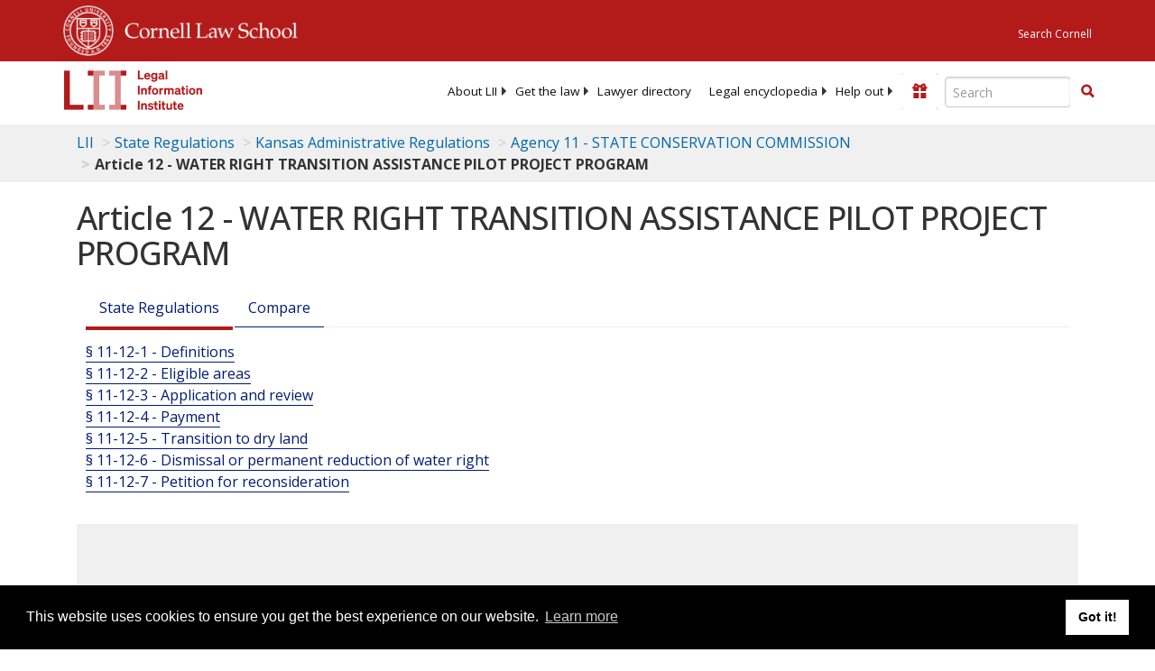

--- FILE ---
content_type: text/html; charset=utf-8
request_url: https://www.law.cornell.edu/regulations/kansas/agency-11/article-12
body_size: 6742
content:
<!DOCTYPE html>
<html lang="en">

<head>
	<!-- Global site tag (gtag.js) - Google Analytics -->
	<script async src="https://www.googletagmanager.com/gtag/js?id=UA-1734385-15"></script>
	<script>
		window.dataLayer = window.dataLayer || [];
		function gtag() { dataLayer.push(arguments); }
		gtag('js', new Date());

		gtag('config', 'UA-1734385-15');
	</script>
	<!-- Google tag (gtag.js) -->
	<script async src="https://www.googletagmanager.com/gtag/js?id=G-PDVVHXRDE6"></script>
	<script>
		window.dataLayer = window.dataLayer || [];
		function gtag() { dataLayer.push(arguments); }
		gtag('js', new Date());

		gtag('config', 'G-PDVVHXRDE6');
	</script>

	<meta charset="utf-8" />
	<meta name="version" content="v10.18.0" />
	<meta name="viewport" content="width=device-width, initial-scale=1.0">
	<link rel="shortcut icon" href="https://www.law.cornell.edu/sites/www.law.cornell.edu/files/favicon_0.ico"
		type="image/vnd.microsoft.icon" />
	<link rel="canonical" href="https://www.law.cornell.edu/regulations/kansas/agency-11/article-12">

	<meta property="og:site_name" content="LII / Legal Information Institute" />
	<meta property="og:type" content="website" />
	<meta property="og:url" content="https://www.law.cornell.edu/regulations/kansas/agency-11/article-12" />
	<meta property="og:title" content="Article 12 - WATER RIGHT TRANSITION ASSISTANCE PILOT PROJECT PROGRAM" />
	<meta property="og:image" content="https://www.law.cornell.edu/images/liibracketlogo.gif" />
	
	<meta name="twitter:card" content="Article 12 - WATER RIGHT TRANSITION ASSISTANCE PILOT PROJECT PROGRAM" />
	<meta name="twitter:site" content="@LIICornell" />
	<meta name="twitter:url" content="https://www.law.cornell.edu/regulations/kansas/agency-11/article-12" />
	<meta name="twitter:title" content="Article 12 - WATER RIGHT TRANSITION ASSISTANCE PILOT PROJECT PROGRAM" />
	<meta name="twitter:image" content="https://www.law.cornell.edu/images/liibracketlogo.gif" />
	<meta name="dcterms.title" content="Article 12 - WATER RIGHT TRANSITION ASSISTANCE PILOT PROJECT PROGRAM" />


	<title>Article 12 - WATER RIGHT TRANSITION ASSISTANCE PILOT PROJECT PROGRAM | State Regulations | US Law | LII / Legal Information Institute</title>
	

	<!-- schema.org metadata -->
	<script type="application/ld+json">
		{"@context": "http://schema.org", "@graph": [{"@type": "BreadcrumbList", "itemListElement": [{"@type": "ListItem", "position": 1, "item": {"@id": "https://www.law.cornell.edu", "name": "LII"}}, {"@type": "ListItem", "position": 2, "item": {"@id": "https://www.law.cornell.edu/regulations", "name": "State Regulations"}}, {"@type": "ListItem", "position": 3, "item": {"@id": "https://www.law.cornell.edu/regulations/kansas", "name": "Kansas Administrative Regulations"}}, {"@type": "ListItem", "position": 5, "item": {"@id": "https://www.law.cornell.edu/regulations/kansas/agency-11", "name": "Agency 11 - STATE CONSERVATION COMMISSION"}}, {"@type": "ListItem", "position": 6, "item": {"@id": "https://www.law.cornell.edu/regulations/kansas/agency-11/article-12", "name": "Article 12 - WATER RIGHT TRANSITION ASSISTANCE PILOT PROJECT PROGRAM"}}]}, {"@type": "WebSite", "url": "https://www.law.cornell.edu/regulations/kansas/agency-11/article-12", "name": "Article 12 - WATER RIGHT TRANSITION ASSISTANCE PILOT PROJECT PROGRAM", "author": {"@type": "Organization", "name": "Kansas", "url": "https://portal.kansas.gov/"}, "description": "Article 12 - WATER RIGHT TRANSITION ASSISTANCE PILOT PROJECT PROGRAM", "publisher": {"@type": "Organization", "name": "LII / Legal Information Institute", "url": "https://www.law.cornell.edu"}}]}
	</script>
	<!-- /schema.org -->

	<!-- API url -->
	<script>
		SEARCH_URL = 'https://api.law.cornell.edu/lii/search';
	</script>

	<script src="/js/jquery-3.6.1.min.js"></script>
	<script src="/js/js.cookie.min.js"></script>
	<script src="/js/bootstrap.min.js"></script>
	<link rel="stylesheet" href="/fonts/open-sans.css">

	
	<link rel="stylesheet" type="text/css" href="/staticsite_styles/lii_stylenator_v48.min.css" />
	 

	

	<!-- include adcode -->
	<script type='text/javascript'>
		!function (a) { var b = /iPhone/i, c = /iPod/i, d = /iPad/i, e = /(?=.*\bAndroid\b)(?=.*\bMobile\b)/i, f = /Android/i, g = /(?=.*\bAndroid\b)(?=.*\bSD4930UR\b)/i, h = /(?=.*\bAndroid\b)(?=.*\b(?:KFOT|KFTT|KFJWI|KFJWA|KFSOWI|KFTHWI|KFTHWA|KFAPWI|KFAPWA|KFARWI|KFASWI|KFSAWI|KFSAWA)\b)/i, i = /IEMobile/i, j = /(?=.*\bWindows\b)(?=.*\bARM\b)/i, k = /BlackBerry/i, l = /BB10/i, m = /Opera Mini/i, n = /(CriOS|Chrome)(?=.*\bMobile\b)/i, o = /(?=.*\bFirefox\b)(?=.*\bMobile\b)/i, p = new RegExp('(?:Nexus 7|BNTV250|Kindle Fire|Silk|GT-P1000)', 'i'), q = function (a, b) { return a.test(b) }, r = function (a) { var r = a || navigator.userAgent, s = r.split('[FBAN'); return 'undefined' != typeof s[1] && (r = s[0]), s = r.split('Twitter'), 'undefined' != typeof s[1] && (r = s[0]), this.apple = { phone: q(b, r), ipod: q(c, r), tablet: !q(b, r) && q(d, r), device: q(b, r) || q(c, r) || q(d, r) }, this.amazon = { phone: q(g, r), tablet: !q(g, r) && q(h, r), device: q(g, r) || q(h, r) }, this.android = { phone: q(g, r) || q(e, r), tablet: !q(g, r) && !q(e, r) && (q(h, r) || q(f, r)), device: q(g, r) || q(h, r) || q(e, r) || q(f, r) }, this.windows = { phone: q(i, r), tablet: q(j, r), device: q(i, r) || q(j, r) }, this.other = { blackberry: q(k, r), blackberry10: q(l, r), opera: q(m, r), firefox: q(o, r), chrome: q(n, r), device: q(k, r) || q(l, r) || q(m, r) || q(o, r) || q(n, r) }, this.seven_inch = q(p, r), this.any = this.apple.device || this.android.device || this.windows.device || this.other.device || this.seven_inch, this.phone = this.apple.phone || this.android.phone || this.windows.phone, this.tablet = this.apple.tablet || this.android.tablet || this.windows.tablet, 'undefined' == typeof window ? this : void 0 }, s = function () { var a = new r; return a.Class = r, a }; 'undefined' != typeof module && module.exports && 'undefined' == typeof window ? module.exports = r : 'undefined' != typeof module && module.exports && 'undefined' != typeof window ? module.exports = s() : 'function' == typeof define && define.amd ? define('isMobile', [], a.isMobile = s()) : a.isMobile = s() }(this);
	</script>

	<!-- mobile: vignettes and page-level -->
	<script async src='//pagead2.googlesyndication.com/pagead/js/adsbygoogle.js'>
	</script>
	<script>
		(adsbygoogle = window.adsbygoogle || []).push({
			google_ad_client: 'ca-pub-6351434937294517',
			enable_page_level_ads: true,

		});
	</script>

	<!-- adsense -->
	<script type='text/javascript'>
		var googletag = googletag || {};
		googletag.cmd = googletag.cmd || [];
		(function () {
			var gads = document.createElement('script');
			gads.async = true;
			gads.type = 'text/javascript';
			var useSSL = 'https:' == document.location.protocol;
			gads.src = (useSSL ? 'https:' : 'http:') +
				'//www.googletagservices.com/tag/js/gpt.js';
			var node = document.getElementsByTagName('script')[0];
			node.parentNode.insertBefore(gads, node);
		})();
	</script>

	<script type='text/javascript'>
		function makeDefs() {
			var width = window.innerWidth || document.documentElement.clientWidth;
			if (width >= 1200) {
				var topsize = '[336,280]';
				var midsize = '[[1,1],[336,280]]';
				var bottomsize = '[[2,1],[728,90]]';
				var sponsorcaptionsize = '[[3,1],[336,15]]';
			}
			else if ((width >= 992) && (width < 1199)) {
				var topsize = '[336,280]';
				var midsize = '[[1,1],[336,280]]';
				var bottomsize = '[[2,1],[468,60]]';
				var sponsorcaptionsize = '[[3,1],[336,15]]';
			}
			else if ((width >= 768) && (width < 992)) {
				var topsize = '[300,250]';
				var midsize = '[[1,1],[300,250]]';
				var bottomsize = '[[2,1],[320,100],[320,50]]';
				var sponsorcaptionsize = '[[3,1],[300,15]]';
			}
			else if ((width >= 576) && (width < 768)) {
				var topsize = '[180,150]';
				var midsize = '[[1,1],[180,150]]';
				var bottomsize = '[[2,1],[320,100],[320,50]]';
				var sponsorcaptionsize = '[[3,1],[180,15]]';
			}
			else if ((width >= 360) && (width < 576)) {
				var topsize = '[336,280]';
				var midsize = '[[1,1],[336,280]]';
				var bottomsize = '[[2,1],[468,60]]';
				var sponsorcaptionsize = '[[3,1],[336,15]]';
			}
			else {
				var topsize = '[300,250]';
				var midsize = '[[1,1],[300,250]]';
				var bottomsize = '[[2,1],[300,250],[320,100],[320,50]]';
				var sponsorcaptionsize = '[[3,1],[300,15]]';
			}

			var topdefp1 = 'googletag.defineSlot(';
			var topdefp2 = "'/1519273/LII_State_Regulations_Top_Right', ".concat(topsize, ',');
			var topdef = topdefp1.concat(topdefp2, '\'', 'div-gpt-ad-top', '\'', ').addService(googletag.pubads());   ');

			var middefp1 = 'googletag.defineSlot(';
			var middefp2 = "'/1519273/LII_State_Regulations_Mid_Right', ".concat(midsize, ',');
			var middef = middefp1.concat(middefp2, '\'', 'div-gpt-ad-middle', '\'', ').addService(googletag.pubads());   ');

			var bottomdefp1 = 'googletag.defineSlot(';
			var bottomdefp2 = "'/1519273/LII_State_Regulations_Footer', ".concat(bottomsize, ',');
			var bottomdef = bottomdefp1.concat(bottomdefp2, '\'', 'div-gpt-ad-bottom', '\'', ').addService(googletag.pubads());   ');

			var sponsorcaptiondefp1 = 'googletag.defineSlot(';
			var sponsorcaptiondefp2 = "'/1519273/LII_DEFAULT_SponsorCaption', ".concat(sponsorcaptionsize, ',');
			var sponsorcaptiondef = sponsorcaptiondefp1.concat(sponsorcaptiondefp2, '\'', 'div-gpt-ad-sponsorcaption', '\'', ').addService(googletag.pubads());   ');

			var defs = topdef + middef + bottomdef + sponsorcaptiondef
			return defs;

		};



		googletag.cmd.push(function () {
			{
				mydefs = makeDefs();
				eval(mydefs);
			};

			googletag.pubads().enableSingleRequest();
			googletag.enableServices();
		});
			//-->
	</script>
	<!-- /adsense -->
	<!-- /include adcode -->

	



</head>


<body class="stateregs kansas">


	
<div id="liisurveymodal" class="modal fade bs-example-modal-lg" tabindex="-1" role="dialog" aria-labelledby="liisurveymodal" aria-hidden="true">
    <div class="modal-dialog modal-lg">
        <div class="modal-content">
                <div class="modal-title-box">Please help us improve our site!</div>	
            <div class="modal-header">
                <button type="button" class="close" onclick="snooze_survey()" data-dismiss="modal">&times;</button>
            </div>			
            <div class="modal-body">	  
                <iframe title="Survey Frame" class="survey-content" id="iframeHolder"></iframe>
            </div>		
            <div class="modal-footer">
                <a href="#" class="btn btn-primary" class="close" data-dismiss="modal" onclick="snooze_survey()">No thank you</a>
            </div>
        </div>
    </div>
</div>


	<header id="conannav" class="navbar navbar-fixed-top active">
		<a href="#content" class="skip">Skip to main content</a>

		<div id="cu-identity">
			<div class="container-fluid">
				<a href="https://www.cornell.edu" id="insignialink" title="Cornell University">
					<img class="img-responsive"
						src="https://www.law.cornell.edu/sites/all/themes/liizenboot/images/insignia.gif"
						alt="Cornell University insignia" />
				</a>
				<a href="https://www.lawschool.cornell.edu/" id="clslink" title="Cornell Law School">Cornell Law
					School</a>
				<a href="https://www.cornell.edu/search/" id="cusearch" title="Search Cornell University">Search
					Cornell</a>
			</div>
		</div>

		<div id="lii-identity" class="col-12 identity-header">
			<div id="liiheader" class="container-fluid">
				<nav id="liiallnav" class="navbar" aria-label="Main">
					<div id="liibanner" class="navbar-header">
						<button type="button" class="navbar-toggle" data-toggle="collapse" data-target="#liinav"
							href="#liinav">
							<span class="sr-only">Toggle navigation</span>
							<span class="icon-bar"></span>
							<span class="icon-bar"></span>
							<span class="icon-bar"></span>
						</button>
						<div id="liilogodiv">
							<a id="liilogo" class="navbar-brand" href="/" aria-label="lii logo"></a>
						</div>
						<div class="navbar-right" id="liinavbarstuff">
							
							<button id="survey" class="btn btn-primary icon-pencil icon-white"
								style="display: none; margin-bottom: 10px; margin-top:-20px; height: 42px">Please help
								us improve our site!</button>

							<div id="liidonatewrap">
								<a id="liidonate" class="navbar-link mdblueinv" href="/donate"
									aria-label="Donate to LII">
									<span class="glyphicon glyphicon-gift"></span>
									<span class="gltxt">Support Us!</span>
								</a>
							</div>

							<div id="liisearchlinkwrap">
								<a id="liisearchlink" href="#" class="navbar-link cured" aria-label="Search LII">
									<span class="glyphicon glyphicon-search"></span>
									<span class="gltxt">Search</span>
								</a>
							</div>

							<div id="liisearch" href="#">
								<div class="input-group" id="adv-search" role="search">
									<input label="Enter the terms you wish to search for." placeholder="Search"
										class="form-control form-text" type="text" id="edit-keys" name="keys" value=""
										list="autocomplete_list" aria-label="Enter search terms text box">
									<datalist id="autocomplete_list">
									</datalist>
									<div class="input-group-btn">
										<div class="btn-group" role="group" aria-label="Filter and search buttons">
											<button type="button" class="btn btn-primary" onclick="findNowClickEvent()"
												aria-label="Find now"><span class="glyphicon glyphicon-search"
													aria-hidden="true" role="button"></span></button>
										</div>
									</div>
								</div>
							</div>
						</div>

						<div id="liinav" class="collapse navbar-collapse">
							<ul id="liiheadernav" class="nav navbar-nav" role="menubar" aria-hidden="false">
								<li role="menuitem" aria-haspopup="true" class="menu-item dropdown dropdown-submenu">
									<a href="/lii/about/about_lii" class="dropdown-toggle" data-toggle="dropdown"
										aria-expanded="false">About
										LII</a>
									<ul role="menu" aria-hidden="true" class="dropdown-menu sub-menu">
										<li role="menuitem">
											<a href="/lii/about/who_we_are">Who We Are</a>
										</li>
										<li role="menuitem">
											<a href="/lii/about/what_we_do">What We Do</a>
										</li>
										<li role="menuitem">
											<a href="/lii/about/who_pays_for_this">Who Pays For This</a>
										</li>
										<li role="menuitem">
											<a href="/lii/about/contact_us">Contact Us</a>
										</li>
									</ul>
								</li>
								<li role="menuitem" aria-haspopup="true" class="menu-item dropdown dropdown-submenu">
									<a href="/lii/get_the_law" class="dropdown-toggle" data-toggle="dropdown"
										aria-expanded="false">Get the
										law</a>
									<ul role="menu" aria-hidden="true" class="dropdown-menu sub-menu">
										<li role="menuitem">
											<a title="U.S. Constitution" href="/constitution">Constitution</a>
										</li>
										<li role="menuitem">
											<a title="Supreme Court" href="/supremecourt/text/home">Supreme Court</a>
										</li>
										<li role="menuitem">
											<a title="U.S. Code" href="/uscode/text">U.S. Code</a>
										</li>
										<li role="menuitem">
											<a title="C.F.R." href="/cfr/text">CFR</a>
										</li>
										<li role="menuitem" aria-haspopup="true"
											class="menu-item dropdown dropdown-submenu">
											<a title="Federal Rules" href="/rules" class="dropdown-toggle"
												data-toggle="dropdown" aria-expanded="false">Federal Rules</a>
											<ul role="menu" aria-hidden="true" class="dropdown-menu submenu-menu">
												<li role="menuitem">
													<a href="/rules/frap">Federal Rules of Appellate Procedure</a>
												</li>
												<li role="menuitem">
													<a href="/rules/frcp">Federal Rules of Civil Procedure</a>
												</li>
												<li role="menuitem">
													<a href="/rules/frcrmp">Federal Rules of Criminal Procedure</a>
												</li>
												<li role="menuitem">
													<a href="/rules/fre">Federal Rules of Evidence</a>
												</li>
												<li role="menuitem">
													<a href="/rules/frbp">Federal Rules of Bankruptcy Procedure</a>
												</li>
											</ul>
										</li>
										<li role="menuitem">
											<a title="U.C.C." href="/ucc">U.C.C.</a>
										</li>
										<li aria-haspopup="true" class="menu-item dropdown dropdown-submenu">
											<a title="Law by jurisdiction" href="#" class="dropdown-toggle"
												data-toggle="dropdown" aria-expanded="false">Law by jurisdiction</a>
											<ul role="menu" class="dropdown-menu submenu-menu">
												<li role="menuitem">
													<a href="/states">State law</a>
												</li>
												<li role="menuitem">
													<a href="/uniform">Uniform laws</a>
												</li>
												<li role="menuitem">
													<a href="/federal">Federal law</a>
												</li>
												<li role="menuitem">
													<a href="/world">World law</a>
												</li>
											</ul>
										</li>
									</ul>
								</li>
								<li role="menuitem">
									<a href="https://lawyers.law.cornell.edu/">Lawyer directory</a>
								</li>
								<li role="menuitem" class="menu-item dropdown dropdown-submenu">
									<a href="/wex" class="dropdown-toggle" data-toggle="dropdown"
										aria-expanded="false">Legal encyclopedia</a>
									<ul role="menu" class="dropdown-menu sub-menu">
										<li role="menuitem">
											<a href="/wex/category/business_law">Business law</a>
										</li>
										<li role="menuitem">
											<a href="/wex/category/constitutional_law">Constitutional law</a>
										</li>
										<li role="menuitem">
											<a href="/wex/category/criminal_law_and_procedure">Criminal law</a>
										</li>
										<li role="menuitem">
											<a href="/wex/category/family_law">Family law</a>
										</li>
										<li role="menuitem">
											<a href="/wex/category/employment_law">Employment law</a>
										</li>
										<li role="menuitem">
											<a href="/wex/category/money_and_financial_problems">Money and Finances</a>
										</li>

										<li role="menuitem">
											<a href="/wex/wex_articles">More...</a>
										</li>
									</ul>
								</li>
								<li role="menuitem" class="menu-item dropdown dropdown-submenu">
									<a href="/lii/help_out" class="dropdown-toggle" data-toggle="dropdown"
										aria-expanded="false">Help out</a>
									<ul role="menu" class="dropdown-menu sub-menu">
										<li role="menuitem" aria-hidden="true">
											<a href="/donate">Give</a>
										</li>
										<li role="menuitem" aria-hidden="true">
											<a href="/lii/help_out/sponsor">Sponsor</a>
										</li>
										<li role="menuitem">
											<a href="/lii/help_out/advertise">Advertise</a>
										</li>
										<li role="menuitem">
											<a href="/lii/help_out/create">Create</a>
										</li>
										<li role="menuitem">
											<a href="/lii/help_out/promote">Promote</a>
										</li>
										<li role="menuitem">
											<a href="/lii/help_out/join_directory">Join Lawyer Directory</a>
										</li>
									</ul>
								</li>
							</ul>
							<ul id="liinavsoc" class="nav navbar-nav navbar-right">
								<li>
									
									<div class="addthis_horizontal_follow_toolbox"></div>
								</li>
							</ul>
						</div>
					</div>
					
				</nav>
			</div>
		</div>
		
		
	</header>
	<br><br>
	
	<div id="breadcrumb" class="container-fluid">
		<div class="row">
			<div class="navbar-header">
				<nav aria-label="breadcrumb" class="bc-icons-2">
					<ol class="breadcrumb">
						
						
						
						<li class="breadcrumb-item"><a href="/">LII</a></li>
						
						 
						
						<li class="breadcrumb-item"><a href="/regulations">State Regulations</a></li>
						
						 
						
						<li class="breadcrumb-item"><a href="/regulations/kansas">Kansas Administrative Regulations</a></li>
						
						 
						
						<li class="breadcrumb-item"><a href="/regulations/kansas/agency-11">Agency 11 - STATE CONSERVATION COMMISSION</a></li>
						
						 
						
						<li class="breadcrumb-item breadcrumb-last">Article 12 - WATER RIGHT TRANSITION ASSISTANCE PILOT PROJECT PROGRAM</li>
						
						 
					</ol>
				</nav>
			</div>
		</div>
	</div>
	

	<main id="main" class="container-fluid">
		<div id="content" class="col-sm-8">
			<div class="pagewrapper">
				<div class="container-fluid">
					<div class="row">
						
						<div title="Definitions Frame"></div>
						
						
						
						<h1 class="title" id="page_title"> Article 12 - WATER RIGHT TRANSITION ASSISTANCE PILOT PROJECT PROGRAM </h1>
<div class="tabbable-panel">
<div class="tabbable-line">
<ul class="nav nav-tabs ">
<li class="active">
<a data-toggle="tab" href="#tab_default_1">
                        State Regulations </a>
</li>
<li>
<a data-toggle="tab" href="#tab_point_in-time">
                    Compare
                </a>
</li>
</ul>
<div class="tab-content">
<div class="tab-pane active" id="tab_default_1">
<!-- 'text' content area -->
<div class="toc">
<ol class="list-unstyled">
<li class="tocitem"><a href="/regulations/kansas/K-A-R-11-12-1">§ 11-12-1 - Definitions</a></li>
<li class="tocitem"><a href="/regulations/kansas/K-A-R-11-12-2">§ 11-12-2 - Eligible areas</a></li>
<li class="tocitem"><a href="/regulations/kansas/K-A-R-11-12-3">§ 11-12-3 - Application and review</a></li>
<li class="tocitem"><a href="/regulations/kansas/K-A-R-11-12-4">§ 11-12-4 - Payment</a></li>
<li class="tocitem"><a href="/regulations/kansas/K-A-R-11-12-5">§ 11-12-5 - Transition to dry land</a></li>
<li class="tocitem"><a href="/regulations/kansas/K-A-R-11-12-6">§ 11-12-6 - Dismissal or permanent reduction of water right</a></li>
<li class="tocitem"><a href="/regulations/kansas/K-A-R-11-12-7">§ 11-12-7 - Petition for reconsideration</a></li>
</ol>
</div>
</div>
<div class="tab-pane" id="tab_default_2">
<!-- 'notes' content area -->
</div>
<div class="tab-pane" id="tab_point_in-time">
<!-- 'point in time' content area -->
<div>
<p>State regulations are updated quarterly; we currently have two versions available.
                        Below is a <strong>comparison between our most recent version and the prior quarterly release.</strong>
                        More comparison features will be added as we have more versions to compare.</p>
<hr/>
</div>
<div id="diffoutput">
                    No prior version found.
                </div>
</div>
</div>
</div>
</div>
						
						
					</div>
				</div>
			</div>
			

			<div id="page-bottom" aria-hidden="true">
				<div class="region region-bottom">
					<div id="block-liidfp-2" class="block block-liidfp first last odd">


						<div class="gfs">
							<div id="div-gpt-ad-bottom" data-google-query-id="CNH77Z7C7d8CFURLAQodp9oMpg">
								<script type="text/javascript">
									googletag.cmd.push(function () { googletag.display('div-gpt-ad-bottom'); });
								</script>
							</div>
						</div>
					</div>
				</div>
			</div>

		</div>



		<aside id="supersizeme" class="col-sm-4" aria-label="Sponsor Listings and Toolbox panel">
			
			<div class="block" id="toolbox">

				<h2 class="title toolbox"><span class="glyphicon glyphicon-briefcase"></span> State Regulations Toolbox
				</h2>

				


				
				<div class="socSep">
					<hr />
				</div>

				<div class="addthis_sharing_toolbox"></div>

				<div class="socSep">
					<hr />
				</div>

				<script type="text/javascript">
					var addthis_config = {
						data_track_addressbar: false,
						data_track_clickback: true,
						publid: 'liiadverts',
						ui_tabindex: 0,
						ui_508_compliant: true
					};
					var addthis_share = {
						url_transforms: {
							shorten: {
								twitter: 'bitly'
							}
						},
						shorteners: {
							bitly: {
								login: 'liicornell',
								apiKey: 'R_75b99d95e1c3033c4dbea23ce04bf5d3'
							}
						},
						passthrough: {
							twitter: {
								via: 'LIICornell'
							}
						}
					};
				</script>

				<script type="text/javascript" src="https://s7.addthis.com/js/300/addthis_widget.js#pubid=liiadverts"
					async="async"></script>

				

			</div>
			

			<div class="block" aria-hidden="true">
				<div class="gfs">
					<div id='div-gpt-ad-top'>
						<script type='text/javascript'>
							googletag.cmd.push(function () { googletag.display('div-gpt-ad-top'); });
						</script>
					</div>
				</div>

			</div>

			<div class="block" aria-hidden="true">
				<div class="gfs">
					<div id='div-gpt-ad-middle'>
						<script type='text/javascript'>
							googletag.cmd.push(function () { googletag.display('div-gpt-ad-middle'); });
						</script>
					</div>
				</div>

			</div>

			



		</aside>


	</main>

	<footer id="liifooter" class="container-fluid">
		<ul id="liifooternav" class="nav navbar-nav">
			<li class="first">
				<a href="/lii/about/accessibility" class="nav">Accessibility</a>
			</li>
			<li class="first">
				<a href="/lii/about/about_lii" class="nav">About LII</a>
			</li>
			<li>
				<a href="/lii/about/contact_us" class="nav">Contact us</a>
			</li>
			<li>
				<a href="/lii/help_out/sponsor">Advertise here</a>
			</li>
			<li>
				<a href="/lii/help" class="nav">Help</a>
			</li>
			<li>
				<a href="/lii/terms/documentation" class="nav">Terms of use</a>
			</li>
			<li class="last">
				<a href="/lii/terms/privacy_policy" class="nav">Privacy</a>
			</li>
		</ul>
		<ul class="nav navbar-nav navbar-right">
			<li>
				<a href="/" title="LII home page">
					<img width="62" height="43"
						src="https://www.law.cornell.edu/sites/all/themes/liizenboot/images/LII_logo_footer.gif"
						alt="LII logo">
				</a>
			</li>
		</ul>
	</footer>

	<script>
		jQuery(document).ready(function () {
			jQuery("#liisearchlink").click(function () {
				jQuery("#liisearch").toggle('slide');
				jQuery("#liinavbarstuff").toggleClass('searchboxslid');
			});
		});

		jQuery(document).ready(function () {
			jQuery('[data-toggle="tooltip"]').each(function () {
				var $elem = jQuery(this);
				$elem.tooltip({
					html: true,
					container: $elem,
					delay: { hide: 400 }
				});
			});
		});
	</script>

	
	<script type="text/javascript" src="/staticsite_scripts/htmldiff.js"> </script>
	 
	<script type="text/javascript" src="/staticsite_scripts/lii_scriptinator.min.js"> </script>
	 
	
	<script>
		window.addEventListener("load", function () {
			window.cookieconsent.initialise(
				{
					"palette": {
						"popup": {
							"background": "#000"
						}, "button": {
							"background": "#f1d600"
						}
					}
				})
		});
	</script>
	

</body>
</html>

--- FILE ---
content_type: text/html; charset=UTF-8
request_url: https://www.law.cornell.edu/ajax/lii-fundraiser.php
body_size: 4
content:
{"enabled":"0","omitted":false,"onpage":"\/regulations\/kansas\/agency-11\/article-12"}

--- FILE ---
content_type: text/html; charset=utf-8
request_url: https://www.google.com/recaptcha/api2/aframe
body_size: 269
content:
<!DOCTYPE HTML><html><head><meta http-equiv="content-type" content="text/html; charset=UTF-8"></head><body><script nonce="yb1jUCQ2FepwI6XjRGGUTQ">/** Anti-fraud and anti-abuse applications only. See google.com/recaptcha */ try{var clients={'sodar':'https://pagead2.googlesyndication.com/pagead/sodar?'};window.addEventListener("message",function(a){try{if(a.source===window.parent){var b=JSON.parse(a.data);var c=clients[b['id']];if(c){var d=document.createElement('img');d.src=c+b['params']+'&rc='+(localStorage.getItem("rc::a")?sessionStorage.getItem("rc::b"):"");window.document.body.appendChild(d);sessionStorage.setItem("rc::e",parseInt(sessionStorage.getItem("rc::e")||0)+1);localStorage.setItem("rc::h",'1769955570285');}}}catch(b){}});window.parent.postMessage("_grecaptcha_ready", "*");}catch(b){}</script></body></html>